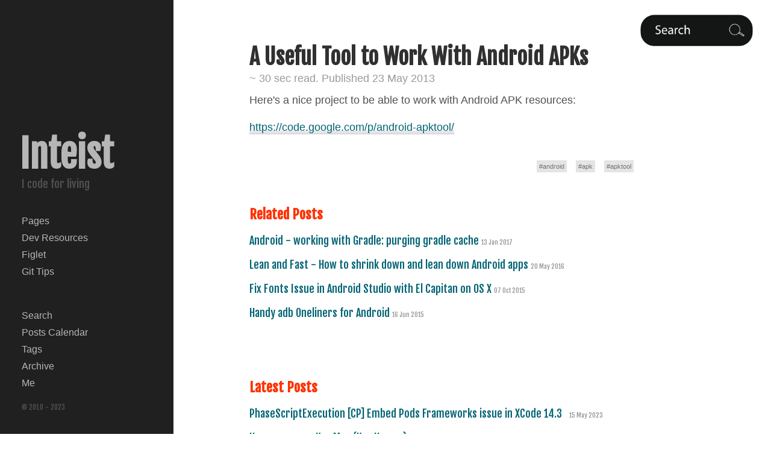

--- FILE ---
content_type: text/html; charset=utf-8
request_url: https://inteist.com/a-useful-tool-to-work-with-android-apks/
body_size: 2001
content:
<!DOCTYPE html> <html xmlns="http://www.w3.org/1999/xhtml" xml:lang="en" lang="en-us"> <head> <!-- Global site tag (gtag.js) - Google Analytics --> <script async src="https://www.googletagmanager.com/gtag/js?id=UA-2630485-14"></script> <script> window.dataLayer = window.dataLayer || []; function gtag() { dataLayer.push(arguments); } gtag('js', new Date()); gtag('config', 'UA-2630485-14'); </script> <meta http-equiv="X-UA-Compatible" content="IE=edge"> <meta http-equiv="content-type" content="text/html; charset=utf-8"> <!-- Enable responsiveness on mobile devices--> <meta name="viewport" content="width=device-width, initial-scale=1.0, maximum-scale=1"> <title> A Useful Tool to Work With Android APKs &middot; Inteist </title> <!-- CSS --> <link rel="stylesheet" href="/public/css/poole.css"> <link rel="stylesheet" href="/public/css/hyde.css"> <link href='//fonts.googleapis.com/css?family=Fjalla+One|Lato|Droid+Sans+Mono' rel='stylesheet' type='text/css'> <link rel="canonical" href=" https://inteist.com/a-useful-tool-to-work-with-android-apks/" /> <!-- Default pygments --> <link rel="stylesheet" href="/public/css/extra/pygments/monokai.css"> <!-- Icons --> <link rel="apple-touch-icon-precomposed" sizes="144x144" href="/public/apple-touch-icon-144-precomposed.png"> <link rel="shortcut icon" href="/public/favicon.ico"> <!-- RSS --> <link rel="alternate" type="application/rss+xml" title="RSS" href="/atom.xml"> <!-- Google Adsense Validation --> <script async src="https://pagead2.googlesyndication.com/pagead/js/adsbygoogle.js?client=ca-pub-9336216488761027" crossorigin="anonymous"></script> </head> <body> <div class="sidebar"> <div class="container sidebar-sticky"> <div class="sidebar-about"> <h1 id="site-name"> <a href="/"> Inteist </a> </h1> <p class="lead">I code for living</p> </div> <nav class="sidebar-nav"> <!-- <a class="sidebar-nav-item" href="/">Home</a> --> <a class="sidebar-nav-item" href="/pages">Pages</a> <a class="sidebar-nav-item" href="/dev-resources">Dev Resources</a> <a class="sidebar-nav-item" href="/figlet">Figlet</a> <a class="sidebar-nav-item" href="/git">Git Tips</a> <div class="sidebar-spacer">&nbsp;</div> <a class="sidebar-nav-item" href="/search">Search</a> <a class="sidebar-nav-item" href="/calendar">Posts Calendar</a> <a class="sidebar-nav-item" href="/tags">Tags</a> <a class="sidebar-nav-item" href="/archive">Archive</a> <a class="sidebar-nav-item" href="/me">Me</a> </nav> <p class="copyright">&copy; 2010 - 2023</p> </div> </div> <div class="content container"> <div class="search-bar"> <a href="/search"><img src="/public/img/search-bar-l.png" alt="Search" height="60px"></a> </div> <div class="post link-underline"> <!-- Title --> <h1 class="post-title">A Useful Tool to Work With Android APKs</h1> <!-- Description --> <span class="post-date" title="16 words">~ 30 sec read. Published 23 May 2013</span> <p>Here's a nice project to be able to work with Android APK resources:</p> <p><a title="https://code.google.com/p/android-apktool/" href="https://code.google.com/p/android-apktool/">https://code.google.com/p/android-apktool/</a></p> </div> <!-- TAGs LIST --> <div class="tag-links-list" style="text-align: right;"> <a href="/tag/android/" <span style="font-size: .6rem;">#android</span></a>&nbsp;&nbsp; <a href="/tag/apk/" <span style="font-size: .6rem;">#apk</span></a>&nbsp;&nbsp; <a href="/tag/apktool/" <span style="font-size: .6rem;">#apktool</span></a>&nbsp;&nbsp; </div> <!-- RELATED POSTS --> <div class="related"> <h3 id="similar-posts">Related Posts</h3> <!-- RELATED POSTS --> <!-- RELATED POSTS --> <!-- RELATED POSTS --> <!-- RELATED POSTS --> <!-- RELATED POSTS --> <!-- RELATED POSTS --> <!-- RELATED POSTS --> <!-- RELATED POSTS --> <!-- RELATED POSTS --> <!-- RELATED POSTS --> <!-- RELATED POSTS --> <!-- RELATED POSTS --> <!-- RELATED POSTS --> <!-- RELATED POSTS --> <!-- RELATED POSTS --> <!-- RELATED POSTS --> <!-- RELATED POSTS --> <!-- RELATED POSTS --> <!-- RELATED POSTS --> <!-- RELATED POSTS --> <!-- RELATED POSTS --> <!-- RELATED POSTS --> <!-- RELATED POSTS --> <!-- RELATED POSTS --> <ul class="related-posts"> <li> <h4> <a href="/android-working-with-gradle-purging-gradle-cache/"> Android - working with Gradle: purging gradle cache </a> <small>13 Jan 2017</small> </h4> </li> </ul> <!-- RELATED POSTS --> <!-- RELATED POSTS --> <!-- RELATED POSTS --> <ul class="related-posts"> <li> <h4> <a href="/lean-and-fast-how-to-shrink-down-and-lean-down-android-apps/"> Lean and Fast - How to shrink down and lean down Android apps </a> <small>20 May 2016</small> </h4> </li> </ul> <!-- RELATED POSTS --> <!-- RELATED POSTS --> <!-- RELATED POSTS --> <!-- RELATED POSTS --> <!-- RELATED POSTS --> <!-- RELATED POSTS --> <!-- RELATED POSTS --> <!-- RELATED POSTS --> <!-- RELATED POSTS --> <ul class="related-posts"> <li> <h4> <a href="/fix-fonts-issue-in-android-studio-with-el-capitan-on-os-x/"> Fix Fonts Issue in Android Studio with El Capitan on OS X </a> <small>07 Oct 2015</small> </h4> </li> </ul> <!-- RELATED POSTS --> <!-- RELATED POSTS --> <!-- RELATED POSTS --> <!-- RELATED POSTS --> <!-- RELATED POSTS --> <!-- RELATED POSTS --> <!-- RELATED POSTS --> <ul class="related-posts"> <li> <h4> <a href="/handy-adb-oneliners-for-android/"> Handy adb Oneliners for Android </a> <small>16 Jun 2015</small> </h4> </li> </ul> </div> <!-- LATEST POSTS --> <div class="related"> <h3 id="latest-posts">Latest Posts</h3> <ul class="related-posts"> <li> <h4> <a href="/phasescriptexecution-cp-embed-pods-frameworks/"> PhaseScriptExecution [CP] Embed Pods Frameworks issue in XCode 14.3 </a> &nbsp;&nbsp;<small>15 May 2023</small> </h4> </li> <li> <h4> <a href="/hammerspoon-key-map-key-names/"> Hammerspoon Key Map (Key Names) </a> &nbsp;&nbsp;<small>13 May 2023</small> </h4> </li> <li> <h4> <a href="/vscode-vertical-rulers-setup/"> VSCode vertical rulers setup </a> &nbsp;&nbsp;<small>25 Apr 2023</small> </h4> </li> <li> <h4> <a href="/automated-snapshots-digital-ocean-backups/"> Automated Snapshots on Digital Ocean Instead of Backups </a> &nbsp;&nbsp;<small>01 Apr 2023</small> </h4> </li> </ul> </div> <div id="disqus_thread"></div> <script type="text/javascript"> /* * * CONFIGURATION VARIABLES * * */ var disqus_shortname = 'inteist'; /* * * DON'T EDIT BELOW THIS LINE * * */ (function () { var dsq = document.createElement('script'); dsq.type = 'text/javascript'; dsq.async = true; dsq.src = '//' + disqus_shortname + '.disqus.com/embed.js'; (document.getElementsByTagName('head')[0] || document.getElementsByTagName('body')[0]).appendChild(dsq); })(); </script> </div> </body> </html>


--- FILE ---
content_type: text/html; charset=utf-8
request_url: https://www.google.com/recaptcha/api2/aframe
body_size: 247
content:
<!DOCTYPE HTML><html><head><meta http-equiv="content-type" content="text/html; charset=UTF-8"></head><body><script nonce="Alh-puZkokdckDvQwUMptQ">/** Anti-fraud and anti-abuse applications only. See google.com/recaptcha */ try{var clients={'sodar':'https://pagead2.googlesyndication.com/pagead/sodar?'};window.addEventListener("message",function(a){try{if(a.source===window.parent){var b=JSON.parse(a.data);var c=clients[b['id']];if(c){var d=document.createElement('img');d.src=c+b['params']+'&rc='+(localStorage.getItem("rc::a")?sessionStorage.getItem("rc::b"):"");window.document.body.appendChild(d);sessionStorage.setItem("rc::e",parseInt(sessionStorage.getItem("rc::e")||0)+1);localStorage.setItem("rc::h",'1768771611712');}}}catch(b){}});window.parent.postMessage("_grecaptcha_ready", "*");}catch(b){}</script></body></html>

--- FILE ---
content_type: text/css; charset=utf-8
request_url: https://inteist.com/public/css/poole.css
body_size: 2282
content:
/*
 * Contents
 *
 * Body resets
 * Custom type
 * Messages
 * Container
 * Masthead
 * Posts and pages
 * Pagination
 * Reverse layout
 * Themes
 */

/*
 * Body resets
 *
 * Update the foundational and global aspects of the page.
 */

/*
*
*       Custom TYPEFACEs Loading
*
*/

@font-face {
    font-family: 'Meslo LG S';
    font-style: normal;
    font-weight: 400;
    src: local('Meslo LG S'), local('Meslo LG S'), url(http://inteist.com/public/fonts/MesloLGS-Regular.ttf) format('truetype');
}

/*
*
*
*
*/

* {
    -webkit-box-sizing: border-box;
    -moz-box-sizing: border-box;
    box-sizing: border-box;
}

html,
body {
    margin: 0;
    padding: 0;
}

html {
    font-family: "Helvetica Neue", Helvetica, Arial, sans-serif;
    font-size: 16px;
    line-height: 1.5;
}

@media (min-width: 38em) {
    html {
        font-size: 20px;
    }
}

body {
    color: #515151;
    background-color: #fff;
    -webkit-text-size-adjust: 100%;
    -ms-text-size-adjust: 100%;
}

/* No `:visited` state is required by default (browsers will use `a`) */

a {
    color: hsla(0, 0%, 50%, 1);
    color: hsl(189deg 98% 23%);
    text-decoration: none;
    transition: color ease 0.25s;
}

a strong {
    color: inherit;
}

/* Headings */

h1,
h2,
h3,
h4,
h5,
h6 {
    font-family: 'Fjalla One', sans-serif;
    margin-bottom: .5rem;
    font-weight: bold;
    line-height: 1.25;
    color: #313131;
    text-rendering: optimizeLegibility;
}

h1 {
    font-size: 2rem;
}

h2 {
    margin-top: 1rem;
    font-size: 1.5rem;
}

h3 {
    margin-top: 1.5rem;
    font-size: 1.25rem;
}

h4,
h5,
h6 {
    margin-top: 1rem;
    font-size: 1rem;
}

/* Body text */

p {
    margin-top: 0;
    margin-bottom: 1rem;
}

strong {
    color: #303030;
    padding: .2em;
}

/* Lists */

ul,
ol,
dl {
    margin-top: 0;
    margin-bottom: 1rem;
}

dt {
    font-weight: bold;
}

dd {
    margin-bottom: .5rem;
}

/* Misc */

hr {
    position: relative;
    margin: 1.5rem 0;
    border: 0;
    border-top: 1px solid #eee;
    border-bottom: 1px solid #fff;
}

abbr {
    font-size: 85%;
    font-weight: bold;
    color: #555;
    text-transform: uppercase;
}

abbr[title] {
    cursor: help;
    border-bottom: 1px dotted #e5e5e5;
}

/* Code */

code,
pre {
    font-family: Menlo, Monaco, 'Meslo LG S', 'Droid Sans Mono', 'Ubuntu Mono', monospace;
}

code {

    font-size: 90%;
    /*color: hsla(0, 0%, 40%, 1);*/
    color: hsla(2, 84%, 59%, .75);
    border-radius: 3px;
}

pre {
    display: block;
    margin-top: 0;
    margin-bottom: 1rem;
    font-size: .85rem;
    line-height: 1.4;
    white-space: pre;
}

pre>code {
    padding-left: 0em;
    padding-right: 1em;
    font-size: 85%;
    color: inherit;
    background-color: transparent;
}

/* Pygments via Jekyll */

.highlight {
    margin-bottom: 1rem;
    border-radius: 4px;
}

.highlight pre {
    margin-bottom: 0;
}

/* Gist via GitHub Pages */

.gist .gist-file {
    font-family: Menlo, Monaco, 'Meslo LG S', 'Droid Sans Mono', 'Ubuntu Mono', monospace;
}

.gist .markdown-body {
    padding: 15px;
}

.gist pre {
    padding: 0;
    background-color: transparent;
}

.gist .gist-file .gist-data {
    font-size: .8rem !important;
    line-height: 1.4;
}

.gist code {
    padding: 0;
    color: inherit;
    background-color: transparent;
    border-radius: 0;
}

/* Quotes */

blockquote {
    padding: 1rem 1rem;
    margin: .8rem 0;
    color: #7a7a7a;
    border-left: .25rem solid #e5e5e5;
}

blockquote p: last-child {
    margin-bottom: 0;
}

@media (min-width: 30em) {
    blockquote {
        padding-right: 5rem;
        padding-left: 1.25rem;
    }
}

img {
    display: block;
    max-width: 100%;
    margin: 0 0 1rem;
    border-radius: 7px;
}

/* Tables */

table {
    margin-bottom: 1rem;
    width: 100%;
    border: 1px solid #e5e5e5;
    border-collapse: collapse;
}

td,
th {
    padding: .25rem .5rem;
    border: 1px solid #e5e5e5;
}

tbody tr: nth-child(odd) td,
tbody tr: nth-child(odd) th {
    background-color: #f9f9f9;
}

/*
 * Custom type
 *
 * Extend paragraphs with `.lead` for larger introductory text.
 */

.lead {
    font-size: 1.25rem;
    font-weight: 300;
}

/*
 * Messages
 *
 * Show alert messages to users. You may add it to single elements like a `<p>`,
 * or to a parent if there are multiple elements to show.
 */

.message {
    margin-bottom: 1rem;
    padding: 1rem;
    color: #717171;
    background-color: #f9f9f9;
}

/*
 * Container
 *
 * Center the page content.
 */

.container {
    max-width: 38rem;
    padding-left: 1rem;
    padding-right: 1rem;
    margin-left: auto;
    margin-right: auto;
}

/*
 * Masthead
 *
 * Super small header above the content for site name and short description.
 */

.masthead {
    padding-top: 1rem;
    padding-bottom: 1rem;
    margin-bottom: 3rem;
}

.masthead-title {
    margin-top: 0;
    margin-bottom: 0;
    color: #505050;
}

.masthead-title a {
    color: #505050;
}

.masthead-title small {
    font-size: 75%;
    font-weight: 400;
    color: #c0c0c0;
    letter-spacing: 0;
}

/*
 * Posts and pages
 *
 * Each post is wrapped in `.post` and is used on default and post layouts. Each
 * page is wrapped in `.page` and is only used on the page layout.
 */

.page,
.post {
    margin-bottom: 2em;
}

/* Blog post or page title */

.page-title,
.post-title,
.post-title a {
    color: #303030;
}

.page-title,
.post-title {
    margin-top: 0;
}

/* Meta data line below post title */

.post-date {
    display: block;
    margin-top: -.5rem;
    margin-bottom: 1rem;
    color: #9a9a9a;
    margin-bottom: 2rem;
}


/* Related posts */

.related {
    padding-top: 1.5rem;
    padding-bottom: 1.5rem;
    /*border-top: 1px solid #eee;*/
}

.related-posts {
    padding-left: 0;
    list-style: none;
}

.related-posts h3 {
    margin-top: 0;
    font-size: 1rem;
    font-family: 'Arivo', sans-serif;
}

.related-posts li small {
    font-size: 60%;
    color: #999;
}

.related-posts li a:hover {
    color: rgb(0, 171, 223);
    text-decoration: none;
}

.related-posts li a:hover small {
    color: inherit;
}

/*
 * Pagination
 *
 * Super lightweight (HTML-wise) blog pagination. `span`s are provide for when
 * there are no more previous or next posts to show.
 */

.pagination {
    overflow: hidden;
    /* clearfix */

    margin-left: -1rem;
    margin-right: -1rem;
    font-family: 'Lato', Helvetica, Arial, sans-serif;
    color: #ccc;
    text-align: center;
}

/* Pagination items can be `span`s or `a`s */

.pagination-item {
    display: block;
    padding: 1rem;
    /*border: 1px solid #eee;˿*/
}

.pagination-item:first-child {
    margin-bottom: -1px;
}

/* Only provide a hover state for linked pagination items */

a.pagination-item:hover {
    background-color: #f5f5f5;
}

@media (min-width: 30em) {
    .pagination {
        margin: 3rem 0;
    }

    .pagination-item {
        float: left;
        width: 50%;
    }

    .pagination-item:first-child {
        margin-bottom: 0;
        border-top-left-radius: 4px;
        border-bottom-left-radius: 4px;
    }

    .pagination-item: last-child {
        margin-left: -1px;
        border-top-right-radius: 4px;
        border-bottom-right-radius: 4px;
    }

    /*Need to only make it for the archive and tags*/

    .sidebar-nav ul,
    .related ul,
    #archive ul,
    #tags ul {
        list-style-type: none;
        font-size: 85%;
    }

    .related ul,
    #archive ul,
    #tags ul {
        list-style-type: none;
        font-size: 85%;
    }

    ul h2,
    ul h3,
    ul h4 {
        font-weight: normal;
    }

    /* Sidebar links */

    .sidebar a {
        color: #b6b6b6;
        position: relative;
        text-decoration: none;
    }

    .sidebar a:hover {
        color: #fff;
    }

    /*The subtitle of the blog*/

    .lead {
        font-family: 'Fjalla One', sans-serif;
        font-size: 1rem;
        margin-bottom: 2.5rem;
        line-height: 0.2;
    }

    /*Custom CSS additions */

    .posts>.post {
        margin-bottom: 10em;
    }

    .posts>.spacer {
        margin-bottom: 2rem;
    }

    .post>.spacer {
        margin-bottom: 2rem;
    }
}

.sidebar-spacer {
    margin-bottom: 1rem;
}

.search-bar {
    position: absolute;
    top: 20px;
    right: 30px;
}

.reading-time {
    position: absolute;
    top: 100px;
    right: 30px;
    font-size: 85%;
    color: #636363;
    z-index: 10;
}

.copyright {
    font-family: 'Fjalla One', sans-serif;
    font-size: .65rem;
}

#similar-posts,
#latest-posts {
    color: #ff3100;
}


/* Meant for the search box */
input[type="text"] {
    width: 20em;
    height: 100px;
    font-size: 24pt;
    background: #EDEFF2;
    border: 2px solid grey;
    border-radius: 15px;
    color: rgb(103, 103, 103);
    padding: 20px;
    transition: border-color 0.2s ease-in-out;
}

input[type="text"]:focus {
    outline: none;
    border-color: grey;
}

#results-container {
    width: 40em;
    font-size: 14pt;
    padding-top: 40px;
}